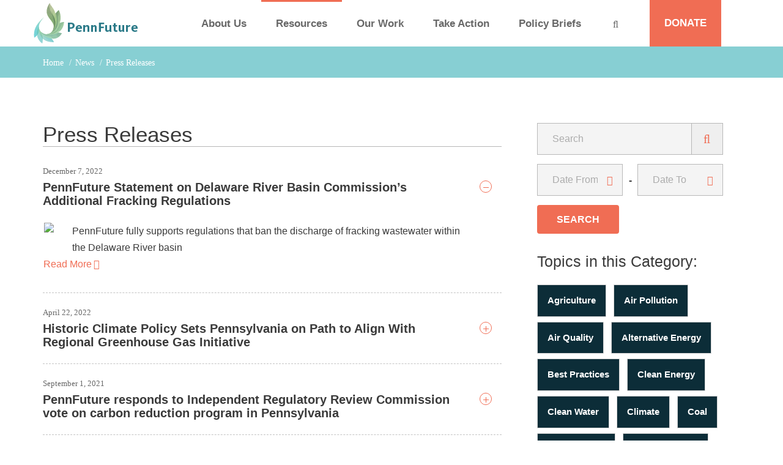

--- FILE ---
content_type: text/html; Charset=windows-1252
request_url: https://www.pennfuture.org/NewsCategory-Press-Releases?type=28
body_size: 8376
content:

<!DOCTYPE html>
<html lang="en">
<head>
	<!-- Global site tag (gtag.js) - Google Analytics -->
<script async src="https://www.googletagmanager.com/gtag/js?id=G-SXXD98DH00"></script>
<script>
  window.dataLayer = window.dataLayer || [];
  function gtag(){dataLayer.push(arguments);}
  gtag('js', new Date());

  gtag('config', 'G-SXXD98DH00');
</script>
	<link rel="icon" type="image/ico" href="/Files/SiteGeneralSettings/favicon.ico">


<meta charset="utf-8" />
<meta http-equiv="X-UA-Compatible" content="IE=edge" />
<meta name="viewport" content="width=device-width, initial-scale=1, user-scalable=no" />


    <title></title>
    <meta name="keywords" content="" />
    <meta name="description" content="" />

	
    <link href="/files/admin/css/bootstrap.min.css?v=3.46" rel="stylesheet" />
	<link href="/files/admin/css/font-awesome.min.css?v=3.46" rel="stylesheet" />
	<link href="/files/admin/css/fontawesome.min.css?v=3.46" rel="stylesheet" />
	<link href="/files/admin/css/brands.min.css?v=3.46" rel="stylesheet" />
	<link href="/files/admin/css/fonts.css?v=3.46" rel="stylesheet" />

	

	<link href="/files/admin/css/theme.css?v=3.46" rel="stylesheet" />
	<link href="/files/admin/css/responsive.css?v=3.46" rel="stylesheet" />

	<script src="/files/admin/js/jquery.min.js"></script>

	<link rel="stylesheet" href="https://ajax.googleapis.com/ajax/libs/jqueryui/1.12.1/themes/smoothness/jquery-ui.css">
	<script src="https://ajax.googleapis.com/ajax/libs/jqueryui/1.12.1/jquery-ui.min.js"></script>

	<script src="/files/admin/js/custom.js?v=3.46"></script>

	

</head>
<body>

	<div class="scroll-spy affix-top" data-spy="affix" data-offset-top="100"></div>
    <a href="#top" id="scrollup"><i class="fa fa-chevron-up"></i></a>
    
    <!-- PAGE_BODY -->
    <section id="page-wrap">
		
		<!-- header -->
        <header id="header">
	        
            <nav class="navbar navbar-default">

            	<div class="container">
                                  
                    <div class="navbar-header">
                        <a  title="PennFuture"  class="navbar-brand"  href="/"><img class="" border="0" src="/Files/User/PennFuture%2Epng" alt="PennFuture"/></a>
                        <button id="mobile_nav_btn" type="button" class="navbar-toggle collapsed" data-toggle="collapse" data-target-custom="#navigation">
                            <span class="sr-only">Toggle navigation</span>
                            <i class="fa fa-bars fa-lg"></i>
                        </button>
                    </div>

                    <div class="collapse navbar-collapse" id="navigation">
						
<style>
	#main-nav .placeholder-item {cursor: default;}
</style>
<ul class="nav navbar-nav" id="main-nav">

		<li class="dropdown dropdown_split ">
			<a class="" href="javascript:void(0)" style="cursor: default;">About Us</a>
			<a href="javascript:void(0)" class="dropdown-toggle" role="button" aria-expanded="false"><i class="fa fa-angle-down fa-lg"></i></a>
                <ul class="dropdown-menu" role="menu">
					
                           	<li class=""><a href="http://www.pennfuture.org/our-story">Our Story</a></li>
						
                           	<li class=""><a href="http://www.pennfuture.org/staff">Our Team</a></li>
						
                           	<li class=""><a href="http://www.pennfuture.org/our-victories">Our Victories</a></li>
						
                           	<li class=""><a href="http://www.pennfuture.org/diversity-equity-inclusion-justice">Diversity, Equity, Inclusion, & Justice</a></li>
						
                           	<li class=""><a href="http://www.pennfuture.org/careers-and-internships">Careers and Internships</a></li>
						
                           	<li class=""><a href="http://www.pennfuture.org/partners">Partners</a></li>
						
                           	<li class=""><a href="http://www.pennfuture.org/board-of-directors">Board of Directors</a></li>
						
                           	<li class=""><a href="http://www.pennfuture.org/financial-information">Financial Information</a></li>
						
                           	<li class=""><a href="http://www.pennfuture.org/contact">Contact Us</a></li>
						
                </ul>
		</li>

		<li class="dropdown dropdown_split active">
			<a class="" href="javascript:void(0)" style="cursor: default;">Resources</a>
			<a href="javascript:void(0)" class="dropdown-toggle" role="button" aria-expanded="false"><i class="fa fa-angle-down fa-lg"></i></a>
                <ul class="dropdown-menu" role="menu">
					
                           	<li class=""><a href="http://www.pennfuture.org/blog">Blogs</a></li>
						
                           	<li class="dropdown dropdown_split active">
								<a href="http://www.pennfuture.org/news-list">Press Room</a>
								<a href="javascript:void(0)" class="dropdown-toggle" role="button" aria-expanded="false"><i class="fa fa-angle-down"></i></a>

				                <ul class="dropdown-menu" role="menu">
									
                				           	<li class="active"><a href="javascript: void(0);" onclick="window.open('http://www.pennfuture.org/NewsCategory-Press-Releases', '_blank')">Press Releases</a></li>
										
                				           	<li class=""><a href="http://www.pennfuture.org/NewsCategory-PennFuture-in-the-News">PennFuture in the News</a></li>
										
                				           	<li class=""><a href="http://www.pennfuture.org/NewsCategory-Op-Eds-and-Letters-to-the-Editor">Op Eds and Letters to the Editor</a></li>
										
				                </ul>
							</li>
						
                           	<li class="dropdown dropdown_split ">
								<a href="http://www.pennfuture.org/publications-list">Publications</a>
								<a href="javascript:void(0)" class="dropdown-toggle" role="button" aria-expanded="false"><i class="fa fa-angle-down"></i></a>

				                <ul class="dropdown-menu" role="menu">
									
                				           	<li class=""><a href="http://www.pennfuture.org/webinars">Webinars</a></li>
										
                				           	<li class=""><a href="http://www.pennfuture.org/PublicationCategory-Reports">Reports and Fact Sheets</a></li>
										
                				           	<li class=""><a href="http://www.pennfuture.org/PublicationCategory-Comment-Letters-and-expert-testimony">Expert Testimony and Public Comments</a></li>
										
				                </ul>
							</li>
						
                           	<li class="dropdown dropdown_split ">
								<a href="http://www.pennfuture.org/events-list">Events</a>
								<a href="javascript:void(0)" class="dropdown-toggle" role="button" aria-expanded="false"><i class="fa fa-angle-down"></i></a>

				                <ul class="dropdown-menu" role="menu">
									
                				           	<li class=""><a href="http://www.pennfuture.org/EventCategory-Upcoming-Events">Upcoming Events</a></li>
										
                				           	<li class=""><a href="http://www.pennfuture.org/EventCategory-Past-Events">Past Events</a></li>
										
                				           	<li class=""><a href="http://www.pennfuture.org/EventCategory-Presentations">Presentations</a></li>
										
				                </ul>
							</li>
						
                </ul>
		</li>

		<li class="dropdown dropdown_split ">
			<a class="" href="http://www.pennfuture.org/our-work">Our Work</a>
			<a href="javascript:void(0)" class="dropdown-toggle" role="button" aria-expanded="false"><i class="fa fa-angle-down fa-lg"></i></a>
                <ul class="dropdown-menu" role="menu">
					
                           	<li class=""><a href="http://www.pennfuture.org/environmental-rights-amendment">Environmental Rights Amendment</a></li>
						
                           	<li class="dropdown dropdown_split ">
								<a href="http://www.pennfuture.org/climateandenergy">Climate and Energy</a>
								<a href="javascript:void(0)" class="dropdown-toggle" role="button" aria-expanded="false"><i class="fa fa-angle-down"></i></a>

				                <ul class="dropdown-menu" role="menu">
									
                				           	<li class=""><a href="http://www.pennfuture.org/climatepolicy">Climate Policy</a></li>
										
                				           	<li class=""><a href="http://www.pennfuture.org/frackingandpetrochemicals">Fracking and Petrochemicals</a></li>
										
                				           	<li class=""><a href="http://www.pennfuture.org/bitcoin">Bitcoin</a></li>
										
                				           	<li class=""><a href="http://www.pennfuture.org/renewableenergy">Renewable Energy</a></li>
										
                				           	<li class=""><a href="http://www.pennfuture.org/datacenters">Data Centers</a></li>
										
				                </ul>
							</li>
						
                           	<li class="dropdown dropdown_split ">
								<a href="http://www.pennfuture.org/cleanwater">Clean Water</a>
								<a href="javascript:void(0)" class="dropdown-toggle" role="button" aria-expanded="false"><i class="fa fa-angle-down"></i></a>

				                <ul class="dropdown-menu" role="menu">
									
                				           	<li class=""><a href="http://www.pennfuture.org/delawarebasin">Delaware River Basin</a></li>
										
                				           	<li class=""><a href="http://www.pennfuture.org/Chesapeake">Chesapeake Bay</a></li>
										
                				           	<li class=""><a href="http://www.pennfuture.org/erie">Lake Erie</a></li>
										
                				           	<li class=""><a href="http://www.pennfuture.org/keep-philly-green">Keep Philly Green & Water Clean Campaign</a></li>
										
                				           	<li class=""><a href="http://www.pennfuture.org/poconomountains">Pocono Mountains</a></li>
										
				                </ul>
							</li>
						
                           	<li class="dropdown dropdown_split ">
								<a href="http://www.pennfuture.org/cleanair">Clean Air</a>
								<a href="javascript:void(0)" class="dropdown-toggle" role="button" aria-expanded="false"><i class="fa fa-angle-down"></i></a>

				                <ul class="dropdown-menu" role="menu">
									
                				           	<li class=""><a href="http://www.pennfuture.org/monvalley">Mon Valley</a></li>
										
                				           	<li class=""><a href="http://www.pennfuture.org/toxicneighbor">Toxic Neighbor Campaign</a></li>
										
				                </ul>
							</li>
						
                           	<li class="dropdown dropdown_split ">
								<a href="http://www.pennfuture.org/sustainableeconomics">Sustainable Economics</a>
								<a href="javascript:void(0)" class="dropdown-toggle" role="button" aria-expanded="false"><i class="fa fa-angle-down"></i></a>

				                <ul class="dropdown-menu" role="menu">
									
                				           	<li class=""><a href="http://www.pennfuture.org/sharedvision">Shared Vision</a></li>
										
                				           	<li class=""><a href="http://www.pennfuture.org/greenstimulus">Green Stimulus</a></li>
										
                				           	<li class=""><a href="http://www.pennfuture.org/ReImagineAppalachia">ReImagine Appalachia</a></li>
										
				                </ul>
							</li>
						
                </ul>
		</li>

		<li class="dropdown dropdown_split ">
			<a class="" href="javascript:void(0)" style="cursor: default;">Take Action</a>
			<a href="javascript:void(0)" class="dropdown-toggle" role="button" aria-expanded="false"><i class="fa fa-angle-down fa-lg"></i></a>
                <ul class="dropdown-menu" role="menu">
					
                           	<li class=""><a href="http://www.pennfuture.org/donate">Become a Member</a></li>
						
                           	<li class=""><a href="http://www.pennfuture.org/join-the-ace-program">Join ACE Program</a></li>
						
                           	<li class=""><a href="http://www.pennfuture.org/volunteer">Volunteer</a></li>
						
                           	<li class=""><a href="http://www.pennfuture.org/action-alerts">Action Alerts</a></li>
						
                           	<li class=""><a href="http://www.pennfuture.org/request-a-speaker">Request A Speaker</a></li>
						
                           	<li class=""><a href="http://www.pennfuture.org/subscribe">Join Our Network</a></li>
						
                </ul>
		</li>

		<li class=""><a class="" href="http://www.pennfuture.org/policy-briefs">Policy Briefs</a></li>
	
</ul>
<form class="navbar-form" id="top-search" name="frmSearch" action="search-results" method="GET">
	<input name="sstr" cclass="form-control" type="text" placeholder="Search">
	<button class="btn-toggle" type="button"><span class="fa fa-search"></span></button>
	<button class="btn-close" type="button"><span class="fa fa-close"></span></button>
</form>

                    </div>
                    <div id="donate-button">
                    	<A  class=""  HREF="/donate">DONATE</A>
                    </div>
                </div>
            </nav>

        </header>
        <!-- /header -->


		<style>#page-header1-section.bgMainImage {background:none;}</style>
	
		<script>
			$(document).ready(function(){
				$("#page-header1-section").css("padding-bottom", "0px");
				$("#breadcrumbs-section").css("margin-bottom", "0px");
				$(".protruding-top-side-col").css("margin-top", "0px").css("padding-top", "0px");
			});
		</script>
	

	<section class="content-section internal-page-header color-white bgMainImage" id="page-header1-section">
		

<section id="breadcrumbs-section">
<div class="container">
	<ol class="breadcrumbs">
		<li><a href="/">Home</a></li>

		<li><a href="news-list">News</a></li>
					<li class="active">Press Releases</li>
				
	</ol>
</div>
</section>


            
		<div class="container">
			<h1></h1>
			<div class="textbox intro-text">
				<p></p>
			</div>
		</div>
	</section>


	<section class="content-section">
		<div class="container">
			<div class="row">
				<div class="col-md-8">
					

	<div class="news-group-header">
		<a class="internal-nav-anchor" name="press-releases"></a>
		<h2>Press Releases</h2>
	</div>

	
		<div class="accordion news-list-accordion" id="newscategory4-list-accordion1" role="tablist" aria-multiselectable="true">
			
				<div class="panel">
					<div class="panel-heading" role="tab">
						<div class="date">
							<span>December 7, 2022</span>
							
						</div>
						<h5 class="panel-title">
							<a href="News-PennFuture-statement-on-Delaware-River-Basin-Commissions-additional-fracking-regulations">PennFuture Statement on Delaware River Basin Commission’s Additional Fracking Regulations</a>
							<a class="expand-button" data-toggle="collapse" data-parent-off="#newscategory4-list-accordion1" href="#newscategory4-list-accordion1-news-tab187" aria-expanded="true" aria-controls="newscategory4-list-accordion1-news-tab187">
								<span class="item-plus">
									<span></span>
									<span></span>
								</span>
							</a>
						</h5>
					</div>
					<div id="newscategory4-list-accordion1-news-tab187" class="panel-collapse collapse in" role="tabpanel">
						<div class="panel-body">
							<div class="textbox">
								
									<img class="align-left" src="/files/news/thumb/thumb_bridge%2Dg1d83137c9%5F1920%2Ejpg" />
								
								<p>
									PennFuture fully supports regulations that ban the discharge of fracking wastewater within the Delaware River basin<br/>
									<a class="more-link" href="News-PennFuture-statement-on-Delaware-River-Basin-Commissions-additional-fracking-regulations">Read More</a>
								</p>
							</div>
						</div>
					</div>
				</div>
				
				<div class="panel">
					<div class="panel-heading" role="tab">
						<div class="date">
							<span>April 22, 2022</span>
							
						</div>
						<h5 class="panel-title">
							<a href="News-Historic-Climate-Policy-Sets-Pennsylvania-on-Path-to-Align-With-Regional-Greenhouse-Gas-Initiative">Historic Climate Policy Sets Pennsylvania on Path to Align With Regional Greenhouse Gas Initiative</a>
							<a class="expand-button" data-toggle="collapse" data-parent-off="#newscategory4-list-accordion1" href="#newscategory4-list-accordion1-news-tab165" aria-expanded="false" aria-controls="newscategory4-list-accordion1-news-tab165">
								<span class="item-plus">
									<span></span>
									<span></span>
								</span>
							</a>
						</h5>
					</div>
					<div id="newscategory4-list-accordion1-news-tab165" class="panel-collapse collapse " role="tabpanel">
						<div class="panel-body">
							<div class="textbox">
								
									<img class="align-left" src="/files/news/thumb/thumb_Canva%2D%2D%2DChimneys%2Dand%2DFactories%2Ejpg" />
								
								<p>
									PennFuture celebrates the culmination of a rigorous multi-year review process<br/>
									<a class="more-link" href="News-Historic-Climate-Policy-Sets-Pennsylvania-on-Path-to-Align-With-Regional-Greenhouse-Gas-Initiative">Read More</a>
								</p>
							</div>
						</div>
					</div>
				</div>
				
				<div class="panel">
					<div class="panel-heading" role="tab">
						<div class="date">
							<span>September 1, 2021</span>
							
						</div>
						<h5 class="panel-title">
							<a href="News-PennFuture-responds-to-Independent-Regulatory-Review-Commission-vote-on-carbon-reduction-program-in-Pennsylvania">PennFuture responds to Independent Regulatory Review Commission vote on carbon reduction program in Pennsylvania</a>
							<a class="expand-button" data-toggle="collapse" data-parent-off="#newscategory4-list-accordion1" href="#newscategory4-list-accordion1-news-tab126" aria-expanded="false" aria-controls="newscategory4-list-accordion1-news-tab126">
								<span class="item-plus">
									<span></span>
									<span></span>
								</span>
							</a>
						</h5>
					</div>
					<div id="newscategory4-list-accordion1-news-tab126" class="panel-collapse collapse " role="tabpanel">
						<div class="panel-body">
							<div class="textbox">
								
								<p>
									Statement on Independent Regulatory Review Commission for approving the final rule for a carbon reduction program in Pennsylvania.<br/>
									<a class="more-link" href="News-PennFuture-responds-to-Independent-Regulatory-Review-Commission-vote-on-carbon-reduction-program-in-Pennsylvania">Read More</a>
								</p>
							</div>
						</div>
					</div>
				</div>
				
		</div>
	
				</div>
				<aside class="col-md-4 protruding-top-side-col">
					
	<div class="form-wrap search-form search-form2">
		<form name="frmPublicationsSearch" method="POST">
			<div class="form-group">
				<input name="keywords_search" class="form-control" type="text" placeholder="Search" />
				<button class="btn-search" type="submit"><i class="fa fa-search fa-lg"></i></button>
			</div>

			<div class="form-group double-group date-group">
				<div class="date-field has-content">
					<input type="text" class="form-control form_date_control" placeholder="Date From" title="Date From" name="date_from" />
					<a class="date-toggle" href="javascript:void(0);"><span class="fa fa-calendar"></span></a>
				</div>
				<div class="dash"><strong>-</strong></div>
				<div class="date-field">
					<input type="text" class="form-control form_date_control" placeholder="Date To" value="" title="Date To" name="date_to" />
					<a class="date-toggle" href="javascript:void(0);"><span class="fa fa-calendar"></span></a>
				</div>
			</div>
			<button type="submit" class="btn btn-primary">Search</button>
		</form>
	</div>

		<div class="topic-filter">
			
				<h3>Topics in this Category:</h3>
			

			<ul class="tags-list">
				
					<li ><a href="?type=61">Agriculture</a></li>
					
					<li ><a href="?type=32">Air Pollution</a></li>
					
					<li ><a href="?type=22">Air Quality</a></li>
					
					<li ><a href="?type=15">Alternative Energy</a></li>
					
					<li ><a href="?type=41">Best Practices</a></li>
					
					<li ><a href="?type=14">Clean Energy</a></li>
					
					<li ><a href="?type=47">Clean Water</a></li>
					
					<li ><a href="?type=4">Climate</a></li>
					
					<li ><a href="?type=50">Coal</a></li>
					
					<li ><a href="?type=60">Conservation</a></li>
					
					<li ><a href="?type=48">Delaware River</a></li>
					
					<li ><a href="?type=34">DEP</a></li>
					
					<li ><a href="?type=11">Drilling</a></li>
					
					<li ><a href="?type=53">Economic Growth</a></li>
					
					<li ><a href="?type=67">Elected Officials</a></li>
					
					<li ><a href="?type=39">Emissions</a></li>
					
					<li ><a href="?type=5">Energy</a></li>
					
					<li ><a href="?type=9">Energy Efficiency</a></li>
					
					<li ><a href="?type=6">Environment</a></li>
					
					<li ><a href="?type=36">Fossil Fuels</a></li>
					
					<li ><a href="?type=18">Fracking</a></li>
					
					<li ><a href="?type=10">Gas</a></li>
					
					<li ><a href="?type=19">Gas Drilling</a></li>
					
					<li ><a href="?type=35">Global Climate Change</a></li>
					
					<li ><a href="?type=26">Government</a></li>
					
					<li  style="display:none;" ><a href="?type=72">Infrastructure</a></li>
					
					<li  style="display:none;" ><a href="?type=45">Lake Erie</a></li>
					
					<li  style="display:none;" ><a href="?type=55">Municipalities</a></li>
					
					<li  style="display:none;" ><a href="?type=38">Natural Gas</a></li>
					
					<li  style="display:none;" ><a href="?type=27">Oil and Gas</a></li>
					
					<li  style="display:none;" ><a href="?type=73">Pipelines</a></li>
					
					<li  style="display:none;" ><a href="?type=62">Pollution</a></li>
					
					<li  style="display:none;" ><a href="?type=20">Public Health</a></li>
					
					<li  style="display:none;" ><a href="?type=28">Regulations</a></li>
					
					<li  style="display:none;" ><a href="?type=17">Solar</a></li>
					
					<li  style="display:none;" ><a href="?type=65">Special Protection Waters</a></li>
					
					<li  style="display:none;" ><a href="?type=64">Streams</a></li>
					
					<li  style="display:none;" ><a href="?type=37">Subsidies</a></li>
					
					<li  style="display:none;" ><a href="?type=31">Unconventional Drilling</a></li>
					
					<li  style="display:none;" ><a href="?type=59">Voting</a></li>
					
					<li  style="display:none;" ><a href="?type=46">Water Quality</a></li>
					
					<li  style="display:none;" ><a href="?type=70">Wildlife</a></li>
					
					<li  style="display:none;" ><a href="?type=1">Dirty Energy</a></li>
					
			</ul>
			
				<a class="news-tags-view-all" onClick="ShowMoreNewsTags()" href="javascript:void(0)" title="view all">View All</a>
			
		</div>
		
		<script>
			function ShowMoreNewsTags() {
				var $filter = $(".topic-filter");
				$filter.find(".tags-list li").show();
				$filter.find(".news-tags-view-all").remove();
			}
		</script>
		
<div class="twitter-wrap">
	<div class="twitter-box">
		
	</div>

	
		<a target="_blank" class="btn btn-social btn-facebook" href="https://www.facebook.com/PennFuture/"><span class="fa-brands fa-facebook-square"></span>Like Us on Facebook</a>
	
		<a target="_blank" class="btn btn-social btn-youtube" href="https://www.youtube.com/@pennfuture-media"><span class="fa-brands fa-youtube"></span>Like Us on YouTube</a>
	
		<a target="_blank" class="btn btn-social btn-bluesky" href="https://bsky.app/profile/pennfuture.bsky.social"><span class="fa-brands fa-bluesky"></span>Follow Us on BlueSky</a>
	
		<a target="_blank" class="btn btn-social btn-instagram" href="https://www.instagram.com/pennfuture/"><span class="fa-brands fa-instagram"></span>Follow Us on Instagram</a>
	
</div>

				</aside>
			</div>
		</div>
	</section>

         
    </section>
	<!-- /PAGE_BODY -->
    
	
<!-- FOOTER -->
    <footer id="footer">
        
		<!-- footer-top --> 
        <section id="footer-top-section">
        	<div class="container">
            	<div class="row">
                	<div class="col-md-8 footer-right">
                    
                    	<div class="donate">
                        	<div class="row">
                            	<div class="col-md-8 col-sm-9">
                                	<div class="textbox"><p class="lead">Citizens for Pennsylvania&rsquo;s Future (PennFuture) is a member-supported, statewide environmental advocacy nonprofit and watchdog fighting against potential threats to PA&#39;s clean air, pure water, and healthy climate.</p>
</div>
                                </div>
                                <div class="col-md-4 col-sm-3">
                                	<A  class="btn btn-primary btn-wide"  HREF="/donate">Donate</A>
                                </div>
                            </div>
                        </div>
                        
                        <div class="site-map">
                        	<div class="row">
                            	<div class="col-sm-4 col-xs-6">
                                	<h4 class="color-cyan">About us</h4>
                                    <ul class="site-map-list">
	<li><a href="/our-story">Mission &amp;&nbsp;History</a></li>
	<li><a href="/staff">Staff</a></li>
	<li><a href="/board-of-directors">Board</a></li>
	<li><a href="/partners">Partners</a></li>
	<li><a href="/careers-and-internships">Careers &amp; Internships</a></li>
	<li><a href="/financial-information">Financial Information</a></li>
</ul>

                                </div>
                                <div class="col-sm-4 col-xs-6">
                                	<h4 class="color-cyan">Resources</h4>
                                    <ul class="site-map-list">
	<li><a href="/news-list">Reports &amp; Information</a></li>
	<li><a href="/blog">PennFuture Blog</a></li>
	<li><a href="https://www.pennfuture.org/NewsCategory-Press-Releases">News</a></li>
	<li><a href="https://www.pennfuture.org/events-list">Events</a></li>
	<li><a href="https://www.pennfuture.org/NewsCategory-PennFuture-in-the-News">Media/Press</a></li>
</ul>

                                </div>
                                <div class="col-sm-4 col-xs-12">
                                	<h4 class="color-cyan">Connect</h4>
                                    <ul class="site-map-list social-list">
	<li><a href="https://www.facebook.com/PennFuture/" target="_blank"><span class="icon fa-brands fa-facebook-f"></span>Facebook</a></li>
	<li><a href="https://www.youtube.com/@pennfuture-media" target="_blank"><span class="icon fa-brands fa-youtube"></span>YouTube</a></li>
	<li><a href="https://bsky.app/profile/pennfuture.bsky.social" target="_blank"><span class="icon fa-brands fa-bluesky"></span>BlueSky</a></li>
	<li><a href="https://www.instagram.com/pennfuture/" target="_blank"><span class="icon fa-brands fa-instagram"></span>Instagram</a></li>
</ul>

                                    <A  class="btn btn-primary btn-wide"  TARGET="_NEW"  HREF="https://secure.everyaction.com/i8B5zCRfoUGGRLtiku0b1A2">Subscribe</A>
                                </div>
                            </div>
                        </div>
                    
                    </div>
                	<div class="col-md-4">
                    	
                        <div class="brand-footer">
	                    	<a  title="PennFuture"  class=""  href="/"><img class="" border="0" src="/Files/User/logo%2Dv%2Epng" alt="PennFuture"/></a>
                        </div>
                        <div class="contact-info">
                        	<div><a href="mailto:info@pennfuture.org">info@pennfuture.org</a></div>

<div>717-214-7920</div>

                        </div>
                        <div class="row">
                        	<div class="col-xs-6 col-sm-3 col-md-6">
<h6 class="branch-name">Central:</h6>

<address>610 North Third Street Harrisburg, PA 17101<br />
717-214-7920</address>
</div>

<div class="col-xs-6 col-sm-3 col-md-6">
<h6 class="branch-name">Northeast:</h6>

<address>1539 Cherry Lane Road, East Stroudsburg, PA 18301<br />
570-216-3313</address>
</div>

<div class="col-xs-6 col-sm-3 col-md-6">
<h6 class="branch-name">Southeast:</h6>

<address>1429 Walnut Street, STE 701 Philadelphia, PA 19102<br />
215-545-9692</address>
</div>

<div class="col-xs-6 col-sm-3 col-md-6">
<h6 class="branch-name">Southwest:</h6>

<address>200 First Avenue, STE102&nbsp; Pittsburgh, PA 15222<br />
412-456-2780</address>
</div>

<div class="col-xs-6 col-sm-3 col-md-6">
<h6 class="branch-name">Northwest:</h6>

<address>1001 State Street, Suite 907, Erie, PA 16501<br />
814-580-8906</address>
</div>

                        </div>
                    
                    </div>
                </div>
            </div>
        </section>
        <!-- /footer-top --> 
        
        <!-- footer-bottom -->
        <section id="footer-bottom-section">
        	<div class="container">
            	<div class="row">
                	<div class="col-sm-6">
                    	<div class="copyrights"><p>Copyright 2024&nbsp;PennFuture | <a alt="Pittsburgh Web Design" href="http://www.bluearcher.com" target="_blank" title="Pittsburgh Web Design">Web Design by Blue Archer</a></p>
</div>
                    </div>
                    <div class="col-sm-6">
                    	<div class="footer-bottom-links"><p><a href="/our-priorities">Our Priorities</a> <a href="/our-work">Our Work</a> <a href="/take-action">Take Action</a></p>
</div>
                    </div>
                </div>
            </div>
        </section>
        <!-- /footer-bottom -->

        
    </footer>
    <!-- /FOOTER -->
<script src="/files/admin/js/bootstrap.min.js?v=3.46"></script>
<script src="/files/admin/js/jquery.adjust-block-height.js?v=3.46"></script>


<!-- Go to www.addthis.com/dashboard to customize your tools -->
<script type="text/javascript" src="//s7.addthis.com/js/300/addthis_widget.js#pubid=ra-5464e546713be48f" async="async"></script>
<script src="files/admin/modules/signup/js/signup.js"></script>

		<link href="/files/admin/modules/CTAPopups/css/styles.css" rel="stylesheet" type="text/css">

		<div id="cta_slidebox">
			<a class="close" href="javascript:void(0)">&nbsp;</a>
			<div class="inner_wrap">
				
					<img src="/files/CTAPopups/test-image2.png" />
				
				<div class="text_wrap">
					<h2>Sign up for the latest news from PennFuture!</h2><div class="textbox"><p>Receive the latest PennFuture Citizen monthly newsletter and participate in action alerts that have an impact on your legislators and your local environment. Sign up to join our email list today.</p>

<p><a class="btn btn-primary" href="/newsletter-sign-up" target="_blank">Sign Up</a></p>
</div><a class="cta_link" href="https://secure.everyaction.com/fRAkTmd3oUuuV1SRC7mkBg2" target="_blank"></a>
				</div>
			</div>
		</div>

		<script type='text/javascript' src='/files/admin/modules/CTAPopups/js/main.js'></script>
	

</body>
</html>


--- FILE ---
content_type: text/css
request_url: https://www.pennfuture.org/files/admin/css/fonts.css?v=3.46
body_size: 69
content:
@font-face {
    font-family: 'Hind';
    src: url('../fonts/hind-light.eot');
    src: local('hind-light'),
         url('../fonts/hind-light.eot?#iefix') format('embedded-opentype'),
         url('../fonts/hind-light.woff') format('woff'),
         url('../fonts/hind-light.ttf') format('truetype');
    font-weight: 300;
    font-style: normal;
}
@font-face {
    font-family: 'Hind';
    src: url('../fonts/hind-regular.eot');
    src: local('hind-regular'),
         url('../fonts/hind-regular.eot?#iefix') format('embedded-opentype'),
         url('../fonts/hind-regular.woff') format('woff'),
         url('../fonts/hind-regular.ttf') format('truetype');
    font-weight: 400;
    font-style: normal;
}
@font-face {
    font-family: 'Hind';
    src: url('../fonts/hind-medium.eot');
    src: local('hind-medium'),
         url('../fonts/hind-medium.eot?#iefix') format('embedded-opentype'),
         url('../fonts/hind-medium.woff') format('woff'),
         url('../fonts/hind-medium.ttf') format('truetype');
    font-weight: 500;
    font-style: normal;
}
@font-face {
    font-family: 'Hind';
    src: url('../fonts/hind-semibold.eot');
    src: local('hind-semibold'),
         url('../fonts/hind-semibold.eot?#iefix') format('embedded-opentype'),
         url('../fonts/hind-semibold.woff') format('woff'),
         url('../fonts/hind-semibold.ttf') format('truetype');
    font-weight: 600;
    font-style: normal;
}
@font-face {
    font-family: 'Hind';
    src: url('../fonts/hind-bold.eot');
    src: local('hind-bold'),
         url('../fonts/hind-bold.eot?#iefix') format('embedded-opentype'),
         url('../fonts/hind-bold.woff') format('woff'),
         url('../fonts/hind-bold.ttf') format('truetype');
    font-weight: 700;
    font-style: normal;
}
@font-face {
    font-family: 'Kievit';
    src: url('../fonts/Kievit-Italic.eot');
    src: local('Kievit-Italic'),
         url('../fonts/Kievit-Italic.eot?#iefix') format('embedded-opentype'),
         url('../fonts/Kievit-Italic.woff') format('woff'),
         url('../fonts/Kievit-Italic.ttf') format('truetype');
    font-weight: 400;
    font-style: normal;
}


--- FILE ---
content_type: text/css
request_url: https://www.pennfuture.org/files/admin/css/responsive.css?v=3.46
body_size: 5209
content:
/* ************************ */
/*							*/
/*	custom theme			*/		 
/*							*/
/* ************************ */

@media (max-width: 1199px) {
	/* md */
	#page-wrap{border-left:0px dashed red;}
	
	[class*='col-lg']{margin-bottom:4rem;}
	[class*='col-lg']:last-child{margin-bottom:0px;}
	
	.twin-section .twin-col:first-child .container{ width:485px; float:right; padding-left:3rem; padding-right:3rem;}
	.twin-section .twin-col:last-child .container{ width:485px; float:left; padding-left:3rem; padding-right:3rem;}
	
	.col-side, .news-col-side, .priority-col-side{padding-left:15px;}
	
	#event-box{left:1rem;}
	
	#mission-section{padding:0;}
	
	.news-wrap{padding-left:3rem;}
	
	#work-list li{padding:0 0.5rem;}
	#work-list .item{padding-top:6rem; padding-bottom:6rem;}
	
	.site-map{padding-left:2rem;}
	
	#side-nav{padding-left:2rem; padding-right:2rem;}
	#side-nav2{padding-left:2rem; padding-right:2rem;}
	
	.side-box{padding:2rem;}
	
	.spotlight-box{padding:2rem;}
	.spotlight-link{margin:0 -2rem;}
	
	.cta-box-solid{padding:2rem;}
	
	.steps-list{padding-left:0;}
	.solution-box{margin-right:2rem;}
	.steps-list .media{margin-top:0;}
	
	#modal-nav-toggle{padding-left:2.5rem; padding-right:2.5rem;}
	
	.navbar-brand{margin-right:1rem;}
	
	.internal-nav li a{padding-left:2rem; padding-right:2rem;}
	
	.resources-list{padding-left:0;}
	.resources-list .resources-options{padding-left:3rem;}
	
	.protruding-top-side-col{padding:2rem;}
	
	
	
}

@media (max-width: 991px) {
	/* sm */
	#page-wrap{border-left:0px dashed green;}
	
	.container{ width:auto; padding-left:15px; padding-right:15px;}
	

	.inline-radio-wrap{ display:block;}
	label + .inline-radio-wrap{margin-left:0;}
	
	[class*='col-md']{margin-bottom:4rem;}
	[class*='col-md']:last-child{margin-bottom:0px;}
	
	[class*='col-md'].col-cell{ display:block;}
	[class*='col-md'].twin-col .container{width:100%; float:none;}
	
	.white-bg-mod [class*="col"]{
		margin-top:2rem;
		margin-bottom:-2rem;
	}

	#header{height:auto;}
	.affix ~ #page-wrap #header{height:auto;}
	
	.navbar{ position:relative;}
	.affix ~ #page-wrap .navbar{ box-shadow:none; top:0;}
	
	.navbar-brand{margin-left:0;}
	
	.navbar-header{float:none;}
	
	/*#modal-nav-toggle .toggle-icon{margin-left:0;}*/
	
	#navigation{position:absolute; top:100%; left:0; width:100%; padding-left:0; padding-right:0; box-shadow:0 5px 10px rgba(0,0,0,0.5);}
	#main-nav {margin:0; width:auto;}
	#main-nav > li{ display:block; margin-bottom:0; border:0;}
	#main-nav > li > a{padding:1rem; background-color:transparent;}
	#main-nav > li > a:before{ display:none;}
	#main-nav > li > a:hover{background-color:#f4f4f4;}
	#main-nav > li > a:focus:hover{ background-color:#f4f4f4;}
	
	#main-nav > .active > a, #main-nav > .active > a:focus{color:#686868; background-color:#f4f4f4;}
	#main-nav > .active > a:hover{color:#28b1df; background-color:#f4f4f4;}
	
	#main-nav > li.dropdown_split > a{padding-right:1rem; /*margin-right:4.5rem;*/}
	#main-nav > li.dropdown_split > .dropdown-toggle{display:block; right:1rem; width:3.5rem; padding-left:1rem; padding-right:1rem; text-align:center;}
	
	#main-nav > .open{box-shadow:none;}

	#main-nav .dropdown-menu{position:relative; padding-left:0; float:none; box-shadow:none; -webkit-box-shadow:none; min-width:auto;}
	#main-nav .dropdown-menu > li.dropdown_split > a{padding-right:1rem; margin-right:0;}
	#main-nav .dropdown-menu > li.dropdown_split > .dropdown-toggle{ right:15px; width:3.5rem; padding-left:1rem!important; padding-right:1rem; text-align:center;}

	#main-nav .dropdown-menu > li > a .fa{ transform:rotate(0deg); -webkit-transform:rotate(0deg);}
	#main-nav .dropdown-menu > li > a[aria-expanded="true"] .fa{ transform:rotate(-180deg); -webkit-transform:rotate(-180deg);}
	#main-nav .dropdown-menu > li > a:hover{color:#28b1df; background-color:#f4f4f4;}

	#main-nav .dropdown-menu .dropdown-menu{left:0;}
	#main-nav .dropdown-menu li a{padding-left:2rem!important;}
	#main-nav .dropdown-menu .dropdown-menu li a{padding-left:4rem!important;}
	
	/*#modal-nav-toggle{ position:relative; float:right; height:5rem;}
	#modal-nav-toggle .mobile-hidden{ display:none;}*/
	
	#donate-button{float:none; position:absolute; top:0; right:5rem;}
	#donate-button a{height:4.69rem; padding:1.8rem 1.5rem;}

	.footer-right{float:none;}
	
	#event-box{ position:relative; left:0; width:auto; top:0; padding-left:5.5rem;}
	#event-box .details-link::after{ display:none;}
	#event-box .details-link{ display:inline-block; margin-right:2rem;}
	#event-box .calendar-link{ display:inline-block;}
	
	#main-slider{height:28rem;}
	#main-slider .inner-wrap .container{height:25rem;}
	.slide-panel{left:auto; right:1rem; width:80%;}
	.slick-dots{margin-left:-3rem; left:20%;}
	
	.priorities-list{margin:0;}
	.priorities-list li{padding:0 0.5rem;}
	#mission-section{margin-bottom:4rem;}
	
	.twitter-wrap{margin-top:-2rem;}
	.twitter-box{padding:1.5rem;}
	
	.news-wrap{padding-left:0;}
	.news-wrap .media-left, .news-wrap .media > .pull-left{padding-right:1rem;}
	.news-wrap .media{margin-top:2rem; margin-bottom:1rem;}
	
	
	.twin-section :first-child.twin-col .container{width:100%; float:none; padding-left:2rem; padding-right:2rem;}
	.twin-section :last-child.twin-col .container{width:100%; float:none; padding-left:2rem; padding-right:2rem;}
	
	#work-list .item{padding:4rem 1rem;}
	#work-list .overlay{top:2rem; right:0.5rem; bottom:2rem; left:0.5rem;}
	#work-list .item .btn{left:0.5rem; right:0.5rem; bottom:2rem;}
	
	#footer-top-section [class*='col-md']{margin-bottom:0;}
	
	.brand-footer{text-align:center;}
	.contact-info{text-align:center;}
	
	.site-map{padding-left:0; margin-bottom:2rem;}
	
	.cta-section-box{padding:3rem 2rem;}
	
	.internal-nav li a{padding-left:1rem; padding-right:1rem; font-size:1.2rem;}
	.internal-nav-anchor{ top:-20px;}
	
	.priority-wrap [class*='col-md']{margin-bottom:0;}
	.spotlight-box{padding-bottom:0;}
	.spotlight-link{ text-align:center;}
	
	.focus-areas{padding-right:0; margin:0 -0.5rem;}
	.focus-areas li{padding-left:0.5rem; padding-right:0.5rem;}
	.focus-areas .item-title{margin-left:0;}
	
	.solution-box{padding:2rem; margin-right:0;}
	.steps-list .media{margin-top:0;}
	
	/*#mobile_nav_btn{ display:none;}*/
	/*#modal-nav-wrap .contact-info{ text-align:left;}*/
	
	.assistant-contact-info .media-object{width:5rem;}
	
	#legal-assistance-request{margin-top:3rem;}
	
	.tabs-wrap .table > thead > tr > th{padding:0.5rem;}
	.tabs-wrap .table > tbody > tr > td{padding:1rem 0.5rem;}
	.tabs-wrap .nav-tabs > li > a{padding:0.5rem;}
	
	.resources-list .media-object{width:10rem;}
	
	#legislative-contact{margin-top:3rem;}
	
	#regulation-contact{margin-top:3rem;}
	
	.protruding-top-side-col{margin-top:-2rem;}
	
	#top-search{height:3rem; border:0;}
	#top-search, #top-search.expanded{ position:relative; top:0; margin:1rem; width:auto; background-color:#f2f2f2}
	#top-search .btn-close, #top-search.expanded .btn-close{ display:none;}
	#top-search.expanded .btn-toggle{ display:block; top:0; border:0; }
	#top-search input{height:3rem;}
	#top-search button{height:3rem; border:0; top:0; width:3.5rem;}

}


@media (max-width: 767px) {
	/* xs */
	#page-wrap{border-left:0px dashed blue;}

	.col-side{margin-bottom:4rem !important; display:none;}
	#side-nav{margin-top:0rem; padding-left:0rem; padding-right:0rem;}
	#side-nav2{margin-top:0rem; padding-left:0rem; padding-right:0rem;}
	
	.textbox img, .textbox .align-left, .textbox .align-right{ float:none; margin-left:0; margin-right:0;/* width:100%;*/ max-width:100%;}
	.content-section{padding-top:3rem; padding-bottom:3rem;}
	
	html{font-size:14px;}
	
	h1{font-size:2.00rem /*28px*/;}
	h2{font-size:1.71rem /*24px*/;}
	h3{font-size:1.42rem /*20px*/;}
	h4{font-size:1.28rem /*18px*/;}
	h5{font-size:1.14rem /*16px*/;}
	h6{font-size:1.00rem /*14px*/;}
	
	h2.homepage-size{font-size:2.00rem;/*28px*/}
	
	[class*='col-sm']{margin-bottom:2rem;}
	[class*='col-sm']:last-child{margin-bottom:0px;}
	.form-wrap [class*='col-sm'], form [class*='col-sm']{margin-bottom:auto;}
	
	.btn-wide{padding-left:2rem; padding-right:2rem;}
	
	.row-table{ display:block;}
	.col-cell{ display:block;}
	
	#event-box{padding:1.5rem; display:none;}
	
	.navbar-brand{width:150px; height:3.4rem;}
	.navbar-brand img {height:100%; width:auto;}

	.priorities-list li{width:50%;}
	
	#mission-section{margin-bottom:1rem;}
	
	.twitter-wrap{margin-top:0;}
	.twitter-box-title{margin-bottom:1rem; height:1.87rem; line-height:1.7;}
	.twitt-item + .twitt-item{margin-top:1rem;}
	
	.news-wrap{margin-top:4rem;}
	
	.twin-section :first-child.twin-col{margin-bottom:0;}
	
	#work-list li{ display:block; width:auto; float:none; padding:0;}
	#work-list .item{padding:4rem; min-height:auto; min-height:none; margin-bottom:2rem;}
	#work-list .overlay{left:1rem; right:1rem;}
	#work-list .item .btn{left:1rem; right:1rem;}
	
	#blog-cta-section{ text-align:center;}
	
	#footer{ text-align:center;}
	.donate .btn{margin-top:1rem;}
	.footer-bottom-links{ text-align:center;}
	#footer-top-section{padding-top:3rem;}
	.site-map{ text-align:left;}
	.site-map .social-list li{ display:inline-block; margin-right:1rem;}
	.site-map .site-map-list .icon{margin-right:0.5rem;}

	
	.internal-page-header{padding-top:0;}
	#breadcrumbs-section{margin-bottom:2rem;}
	.intro-text{font-size:1.2rem;}
	
	.brief-text{margin-bottom:3rem; margin-left:0;}
	
	#content-section2 .accordion{margin-left:0;}
	.panel-title a{padding-top:1rem; padding-bottom:1rem;}
	.panel-title a .fa{top:1rem;}
	
	#main-form { padding-left: 0px; margin-top: 3rem;}
	
	label{line-height:1.9;}
	
	.internal-nav li{ display:block;}
	.internal-nav li a{padding-top:1rem; padding-bottom:1rem;}
	.internal-nav li a::after{height:3px; bottom:0;}
	.internal-nav li + li::before{top:0; margin-top:0; height:1px; width:50%; margin-left:25%;}
	
	.brief-text{padding:0;}
	
	.priority-links{margin:0;}
	.priority-wrap [class*='col-']:first-child{padding-right:15px;}
	.priority-links li{padding:0.5rem;}
	.priority-links .item-title{ font-size:1.5rem; margin-left:0;}
	
	.challenges-list li{width:33.33%; padding:0 0.1rem;}
	.challenges-list .item-image{margin-bottom:1rem;}
	.stat-text{top:1rem; left:1rem; right:1rem; bottom:1rem; font-size:2rem;}
	.challenges-list .textbox{margin-bottom:0;}
	
	.action-wrap .media-body{padding:2rem;}
	.actions-list li{width:33.33%;}
	.actions-list li{padding:0 0.1rem;}
	.actions-list .item-image{margin-bottom:1rem;}
	.actions-list .textbox{margin-bottom:0;}
	
	#modal-nav-wrap .modal-dialog{width:350px;}
	#modal-nav-wrap .brand-modal-nav{width:200px;}
	#modal-nav-wrap .brand-modal-nav img{width:100%;}
	
	.page-nav{margin-bottom:4rem;}
	.page-nav ul li a{font-size:1.2rem;}
	
	.tabs-wrap .table{border-top:1px solid #b7b7b7;}
	
	
	.tabs-wrap .table, .tabs-wrap .table > tbody, .tabs-wrap .table > tbody > tr, .tabs-wrap .table > tbody > tr > td{ display:block;}
	.tabs-wrap .table {border:1px solid #b7b7b7;;}
	.tabs-wrap .case-id{ text-align:left;}
	.tabs-wrap .table > thead{ display:none;}
	.tabs-wrap .table > tbody > tr > td{padding:0.5rem 1rem; border-color:#efefef; border-left:0; border-right:0;}
	.tabs-wrap .table > tbody > tr > td:first-child{border-top:0;}
	.tabs-wrap .table > tbody > tr:last-child > td:last-child{border-bottom:0;}
	.tabs-wrap .table-striped > tbody > tr:nth-of-type(2n) > td{border-color:#dbe4e7;}
	.tabs-wrap .table > tbody > tr > td+td{margin-top:-1px;}
	
	.resources-list{margin-top:2rem;}
	.resources-list .media{margin:0;}
	.resources-list .media+.media{margin-top:2rem;}
	.resources-list .resources-options{ display:block; width:auto; padding-left:11rem; margin-top:1rem; margin-bottom:3rem;}
	.resources-list .resources-options > div + div{margin-top:0; margin-left:3rem;}
	.resources-list .resources-options > div{ display:inline-block; vertical-align:middle;}
	
	.tabs-wrap .bill-nmbr{text-align:left;}
	
	.news-list-accordion .panel-title{font-size:1.14rem;}
	.news-list-accordion .panel-heading .date{margin-bottom:0.2rem;}
	.news-list-accordion .panel-title{margin-bottom:1rem;}
	.news-list-accordion .panel-body{padding-bottom:1rem; padding-right:3rem;}
	.news-list-accordion .panel-title .expand-button{line-height:19px;}
	.news-group-header .expand-all-link{ display:block; width:auto; text-align:left;}
	.news-group-header h2{width:auto;}
	
	.protruding-top-side-col{padding-left:15px; padding-right:15px;}
	
	aside .twitter-box{padding-left:1rem; padding-right:1rem;}
	
	.topic-filter{margin-bottom:2rem;}
	.twitter-wrap{margin-bottom:2rem;}
	.side-box{margin-bottom:2rem;}
	.contact-box{margin-bottom:2rem;}
	
	.alt-page-header .share-options{font-size:1rem;}
	.alt-page-header .date{margin-bottom:0;}
	.alt-page-header h1{margin-bottom:1rem;}
	.empty-header{padding-bottom:0;}


	#policy_intro_section ~ #policy_outreach_priorities_section {margin-top:3rem;}
	
	#modal-nav-toggle{ height:4rem; padding:1rem 2rem;}
	#donate-button a{height:4rem; padding:1.5rem}
	
	.table > tbody > tr > td{padding-left:8rem!important;}
	.table > tbody > tr > td:before{content:''; display:block; color:#979797; top:0; left:0; height:100%; width:7rem; position:absolute; padding:0.5rem 1rem; background-color:rgba(0,0,0,0.04);}

	#leg-tab1 .table > tbody > tr > td:nth-child(1):before{ content:'Bill Origin';}
	#leg-tab1 .table > tbody > tr > td:nth-child(2):before{ content:'Bill #';}
	#leg-tab1 .table > tbody > tr > td:nth-child(3):before{ content:'Overview';}
	#leg-tab1 .table > tbody > tr > td:nth-child(4):before{ content:'Focus Area';}
	#leg-tab1 .table > tbody > tr > td:nth-child(5):before{ content:'Status';}
	#leg-tab1 .table > tbody > tr > td:nth-child(6):before{ content:'PF Position';}

	.policies-category1-table .table > tbody > tr > td:nth-child(1):before{ content:'Bill Origin';}
	.policies-category1-table .table > tbody > tr > td:nth-child(2):before{ content:'Bill #';}
	.policies-category1-table .table > tbody > tr > td:nth-child(3):before{ content:'Overview';}
	.policies-category1-table .table > tbody > tr > td:nth-child(4):before{ content:'Focus Area';}
	.policies-category1-table .table > tbody > tr > td:nth-child(5):before{ content:'Status';}
	.policies-category1-table .table > tbody > tr > td:nth-child(6):before{ content:'PF Position';}

	.policies-category2-table .table > tbody > tr > td:nth-child(1):before{ content:'Title';}
	.policies-category2-table .table > tbody > tr > td:nth-child(2):before{ content:'Overview';}
	.policies-category2-table .table > tbody > tr > td:nth-child(3):before{ content:'Focus Area';}
	.policies-category2-table .table > tbody > tr > td:nth-child(4):before{ content:'Status';}
	.policies-category2-table .table > tbody > tr > td:nth-child(5):before{ content:'PF Position';}

	.cases-category1-table .table > tbody > tr > td:nth-child(1):before{ content:'Case ID';}
	.cases-category1-table .table > tbody > tr > td:nth-child(2):before{ content:'Overview';}
	.cases-category1-table .table > tbody > tr > td:nth-child(3):before{ content:'Focus Area';}
	
	.navbar-toggle{margin-top:0.2rem; margin-bottom:0.2rem;}
	
	.site-map-list{display: flex; flex-wrap:wrap; align-items: flex-start;}
	.site-map-list .icon{height:1.31rem;}

	}
	
@media (max-width: 595px) {
	.priorities-list li{ display:block; width:auto; padding:0;}
}


@media (max-width: 479px) {
	.white-bg-mod [class*="col"]{
		margin-top:1.5rem;
		margin-bottom:-1.5rem;
	}

	#page-wrap{border-left:0px dashed yellow;}
	
	.content-section{padding-top:2rem; padding-bottom:2rem;}
	
	#footer-top-section{padding-top:2rem;}

	#newsletter-section .container{padding-left:15px; padding-right:15px;}
	#membership-section .container{padding-left:15px; padding-right:15px;}
	
	.navbar-brand{margin-right:1rem;}
	
	#event-box{padding:15px;}
	
	.slide-panel{padding:15px;}
	.slide-panel h1{font-size:1.8rem;}
	
	.priorities-list .priority-title{padding:1rem 0.5rem;}
	.priorities-list .priority-title::after{top:1rem; right:0.5rem;}
	
	.news-wrap .media-object{width:6rem;}
	
	#work-list .item{padding:4rem 2rem;}
	
	.copyrights .link{ display:block; padding-right:0;}
	.copyrights :first-child.link{margin-left:0;}
	.copyrights .link + .link{padding-left:0; border-left:0;}
	
	#footer-bottom-section [class*='col-sm']{margin-bottom:1rem;}
	.footer-bottom-links a + a{margin-left:1rem;}
	#footer-top-section{margin-bottom:1rem;}
	
	
/*	.navbar-toggle{margin-top:0; margin-bottom:0;}*/
	
	
	.internal-page-header{padding-top:0;}
	
	.panel-title a{padding-left:2rem;}
	.panel-body{padding:0 1rem 2rem 2rem;}
	
	
	
	.priority-links{margin-bottom:1rem;}
	.priority-links li{padding:0.1rem;}
	.priority-links .item-title{font-size:1rem; margin:0.1rem;}
	.priority-links .item-image{margin-bottom:0.5rem;}
	.spotlight-box{padding:1rem 1rem 0 1rem;}
	.spotlight-link{margin:0 -1rem; padding:1rem;}
	.priority-wrap + .priority-wrap::before{margin-top:1.5rem; margin-bottom:1.5rem;}
	
	.challenges-list li{ display:block; width:auto; padding:0;}
	.challenges-list li+li{margin-top:2rem;}
	
	.action-wrap .media-left{width:auto; height:15rem; display:block; padding-right:0;}
	.action-wrap .media-body{padding:1rem; display:block; width:100%;}
	
	.actions-list li{width:auto; display:block; padding:0;}
	.actions-list li+li{margin-top:2rem;}
	
	.stat-text{top:2rem; left:2rem; right:2rem; bottom:2rem; font-size:3rem;}
	
	.solution-box{padding:1rem;}
	
	#modal-nav-wrap .brand-modal-nav{width:100px;}
	#modal-nav-wrap .modal-dialog{width:250px;}
	#modal-nav-wrap .modal-header{padding:0.5rem 1rem;}
	#modal-nav-toggle{padding:0.9rem 1rem;}
	#modal-nav-wrap .modal-body{padding:1rem;}
	#modal-nav-wrap .modal-body::after{left:1rem; right:1rem;}
	#modal-nav-wrap .modal-footer{padding:2rem 1rem 1rem 1rem;}
	#modal-nav-wrap .close{right:1rem;}
	
	.focus-areas{margin:0;}
	.focus-areas li{padding:0; display:block; width:auto;}
	.focus-areas li+li{margin-top:2rem;}
	.focus-areas .item-title{ font-size:1.5rem;}
	
	.page-nav{ text-align:left;}
	.page-nav ul li{ display:block; width:auto;}

	.news-list-nav ul li {margin-right:0px; margin-left:0px;}
	
	.resources-list .resources-options{padding-left:7rem;}
	.resources-list .resources-options > div + div{margin-left:0;}
	.resources-list .resources-options > div{margin-right:2rem;}
	
	/*.news-group-header h2{width:80%;}
	.news-group-header .expand-all-link{width:20%;}*/
	
	.empty-header{padding-bottom:0;}
	
	/*#modal-nav-toggle{ padding:1rem 1rem;}*/
	#donate-button a{padding:1.5rem 0.8rem; height:3.9rem;}
	
	.navbar-brand{width:130px; height:auto; margin-top:0.6rem; margin-bottom:0.6rem;}
	.navbar-brand img{height:auto; width:100%;}
	
}	
	
@media (max-width: 320px) {
	#page-wrap{border-left:0px dashed red;}
	
	
	.priority-links li{display:block; width:auto; padding:0;}
	.priority-links li+li{margin-top:2rem;}
	.priority-links .item-title{font-size:1.5rem;}
	
	.contact-box{padding:2rem 1rem;}
	
	.resources-list .media-left{ display:block; padding-left:0; margin-bottom:1rem;}
	.resources-list .media-object{width:100%;}
	.resources-list .media-body{ display:block; width:auto;}
	.resources-list .resources-options{padding-left:0;}
	
	.side-box{padding-left:1rem; padding-right:1rem;}
	
}	
	
@media (max-width: 991px) {	#content-section0+#content-section3 {margin-top: -4rem;} }
@media (max-width: 767px) {	#content-section0+#content-section3 {margin-top: -2rem;} }
@media (max-width: 449px) {	#content-section0+#content-section3 {margin-top: -1rem;} }


--- FILE ---
content_type: application/javascript
request_url: https://www.pennfuture.org/files/admin/js/custom.js?v=3.46
body_size: 2949
content:
$(document).ready(function() {

	var $frmTS = $('#top-search')
	var $inputTS = $frmTS.find("input[name='sstr']");
	var $btnTS = $frmTS.find("button");

	$frmTS.submit(function(e){
		if ($inputTS.val().trim()=="") {
			e.preventDefault();
		}
	});

	$btnTS.click(function(){
		$frmTS.toggleClass('expanded');

		if (jQuery(window).width()>991) {
			if (!$frmTS.hasClass("expanded")) {
				$inputTS.val("");
			}else{
				$inputTS.focus();
			}
		} else {
			$frmTS.submit();
		}
	});


	$(".form_date_control").each(function(){
		var $d = $(this);
		$d.datepicker();

		$d.parent().find("a, button").each(function () {
			var $b = $(this);
			if ($b.find("span.fa-calendar"))
				$b.click(function(){$d.datepicker( "show" );});
		});
	});


	/********** CLEAN EMPTY BLOCKS **********/
	$('h1, h2, h3, h4, h5, h6, .textbox, .twitter-box').each(function(){
		if($(this).html()<=2){
			$(this).remove();
		}		
	});

	$('.content-section').each(function(){
		if($(this).text().trim().length==0){
			$(this).remove();
		}		
	});
	/********** END CLEAN EMPTY BLOCKS **********/


	/********** SCROLL UP BUTTON **********/
	$("#scrollup").click(function(){
		$("html, body").animate({ scrollTop: 0 }, 500);
		return false;
	});
	/********** END SCROLL UP BUTTON **********/


	/********** MOBILE NAV BUTTON **********/
	$("#mobile_nav_btn").click(function(){
		var b = $(this);
		var m = $(b.attr("data-target-custom"));
		if (m.hasClass("in")) {
			b.attr("aria-expanded","false");
			m.slideUp(400, function(){m.removeClass("in")});
		} else {
			b.attr("aria-expanded","true");
			m.slideDown(400, function(){m.addClass("in")});
		}
	});
	/********** END MOBILE NAV BUTTON **********/


	/********** NAV DROPDOWN **********/
	$("#main-nav .dropdown-toggle").click(function(e){
		var li = $(this).parent();
		var btn = $(this);

		if (li.hasClass("open")) {
			btn.next().attr("style","display:block");
			btn.attr("aria-expanded","false");
			btn.next().slideUp(400, function(){
				li.removeClass("open")
			});
		} else {
			/*$("#main-nav .nav > li.open").each(function(){
				var t = $(this);
				t.find(".dropdown-menu").slideUp(400, function(){
					t.removeClass("open");
					t.find(".dropdown-toggle").attr("aria-expanded", "false");
				});
			});*/

			btn.attr("aria-expanded","true");
			btn.next().slideDown(400, function(){
				li.addClass("open");
				btn.next().attr("style","");
			});
		}
	});
	/********** END NAV DROPDOWN **********/


	/********** NAV DROPDOWN HOVER**********/
	if ($(window).width()>991) {
		// open by hover
		$("#main-nav .dropdown_split").each(function(){
			var a = $(this).find("a:first");
			$(this).mouseenter(function(e){
				var btn = a.next(".dropdown-toggle");
				if (btn.attr("aria-expanded")=="false") btn.click();
			});
		});

		// close by move outside
		$("#main-nav .dropdown").mouseleave(function(e){
			$( "#main-nav .dropdown-menu" ).clearQueue().finish();
	  		$(this).removeClass("open"); 
			$(this).find(".dropdown-toggle").attr("aria-expanded",false);
		});
	}
	/********** END NAV DROPDOWN HOVER**********/


	/********** SECONDARY NAVIGATION **********/
	// open by hover
	$("#side-nav li.has_sublevel, #side-nav2 li.has_sublevel").each(function(){
		/*var a = $(this).find("a.collapse-toggle");
		$(this).mouseenter(function(e){
			if (a.attr("aria-expanded")=="false") a.click();
		});*/
		$(this).mouseenter(function(e){
			$(this).addClass("open");
			var $sublevel = $(this).find(".side-nav-sublevel");
			$sublevel.slideDown(400, function(){
				$sublevel.addClass("in");
			});
		});

	});


	// close by move outside
	$("#side-nav li").mouseleave(function(){
		$( "#side-nav ul" ).clearQueue().finish();
		/*	$(this).removeClass("open"); 
		$(this).find(".dropdown-toggle").attr("aria-expanded",false);*/
	});
	$("#side-nav2 li").mouseleave(function(){
		$( "#side-nav2 ul" ).clearQueue().finish();
		/*	$(this).removeClass("open"); 
		$(this).find(".dropdown-toggle").attr("aria-expanded",false);*/
	});

	/********** END SECONDARY NAVIGATION **********/


	/********** HAMBURGER NAVIGATION **********/
	/*if ($(window).width()>991) {
		// open by hover
		$("#modal-nav li.has_sublevel").each(function(){
			var a = $(this).find("a.collapse-toggle");
			$(this).mouseenter(function(e){
				if (a.attr("aria-expanded")=="false") a.click();
			});
		});

		// close by move outside
		$("#modal-nav li").mouseleave(function(){
			$( "#modal-nav ul" ).clearQueue().finish();
		});
	}*/
	/********** END SECONDARY NAVIGATION **********/


	/********** UPDATE NAVIGATION - OPEN LEFT **********/
	if ($(window).width()>768) {
		var navTopItems = $("#main-nav > li");
		navTopItems.each(function(index){
			if ($(this).hasClass("dropdown") && navTopItems.length-index<2) {

				var navDropdowns = $(this).children(".dropdown-menu");

				navDropdowns.each(function(){
					var $ul = $(this);
					$ul.addClass("open-left");

					$ul.find(".dropdown > .dropdown-menu").each(function(){
						$(this).addClass("open-left");
					});

				});
			}
		});
	}
	/********** END UPDATE NAVIGATION - OPEN LEFT **********/


	/********** SIDEBAR NAV **********/
	/*if ($(".side-nav").length) {
		$(".side-nav .dropdown_menu").each(function(){
			var $dropdown = $(this);
			var $li = $dropdown.parents("li");

			if (!$li.hasClass("active")) {
				$li.mouseenter(function(){
					$dropdown.slideDown(400);
				});

				$li.mouseleave(function(){
					$dropdown.slideUp(400, function(){$dropdown.clearQueue();});
				});
			}

		});
	}*/
	/********** END SIDEBAR NAV **********/

	$(".internal-nav-section .internal-nav li a, .page-nav ul li a").each(function(){
		var $a = $(this);
		var href = $a.attr("href");
		$a.click(function(e){
			if (href.substring(0, 1) == "#") {
				e.preventDefault();
				var $anch = $("a[name='"+href.substring(1)+"']");
				if ($anch.length) {
					var tmp = 0;
					if ($(window).width()<991) tmp = 15;
					var container = $("html, body");
					var $scrollTop = ($("html").scrollTop()>0)?$("html").scrollTop():$("body").scrollTop();

					container.animate({
						scrollTop: $anch.offset().top - container.offset().top + /*container.scrollTop()*/ $scrollTop - tmp
					}, "slow");
				}
			}
		});
	});

});

function clear_str(str) {
var s=str;
	s = s.replace(/[•\t.+]/g, '');
	s = s.replace(/\s{2,}/g, ' ');
	s = s.replace(/\t/g, ' ');
	s = $.trim(s);
	s = s.toString().replace(/(\r\n|\n|\r)/g,"");
//	s = s.toString().trim().replace(/(\r\n|\n|\r)/g,"");
return s;
}


$.fn.redraw = function(){
	var obj = $(this);
	obj.hide(0, function(){
		obj.show();		
	});
};


$.fn.clearForm = function() {
	return this.each(function() {
		var type = this.type, tag = this.tagName.toLowerCase();
		if (tag == 'form') 
			return $(':input',this).clearForm();
		if (type == 'text' || type == 'password' || type == 'email' || tag == 'textarea') 
			this.value = '';
		else if (type == 'checkbox' || type == 'radio')
			this.checked = false;
		else if (tag == 'select')
			this.selectedIndex = -1;
	});
};

$.fn.Form_BeforeSubmit = function() {
	$(this).find("input[type='text'], input[type='hidden'], select").each(function(){
		var $fld = $(this);
		if (""+$fld.val()=="") $fld.attr("disabled", true);
	});
	var hash = window.location.pathname+window.location.search;
	if (history.pushState) {
	    // IE10, Firefox, Chrome, etc.
	    window.history.pushState(null, null, hash);
	} else {
	    // IE9, IE8, etc
	    window.location.hash = hash;
	}
};

//Usage $.QueryString["param"]
(function($) {
    $.QueryString = (function(a) {
        if (a == "") return {};
        var b = {};
        for (var i = 0; i < a.length; ++i)
        {
            var p=a[i].split('=');
            if (p.length != 2) continue;
            b[p[0]] = decodeURIComponent(p[1].replace(/\+/g, " "));
        }
        return b;
    })(window.location.search.substr(1).split('&'))
})(jQuery);


function GoToBlockDetails(obj){
	var btn = obj.find(".btn");
	window.location.href = btn.attr("href");
}


function GoToBlockPopup(obj){
	var btn = obj.find(".btn");
	btn.click();
}

function ScrollToAnchor(hash) {
	var $target = $(hash);
	$target = $target.length ? $target : $('a[name=' + hash.slice(1) + ']');

	if ($target.length) {
		var tmp = 100;
		if ($target.is('[data-offset]')) tmp = $target.data("offset");

		if ($(window).width()<991) tmp = 0;
		var container = $("html, body");
		var $scrollTop = ($("html").scrollTop()>0)?$("html").scrollTop():$("body").scrollTop();

		$("#main-nav .dropdown.open").mouseleave();

		container.animate({
			scrollTop: $target.offset().top - tmp	//- container.offset().top - $scrollTop
		}, "slow", function(){
			$target.focus();

			if (""+$target.data("skip-hash")!="true") {
				if (history.pushState) {
				    // IE10, Firefox, Chrome, etc.
				    window.history.pushState(null, null, hash);
				} else {
				    // IE9, IE8, etc
				    window.location.hash = hash;
				}
			}
		});
	}
}


--- FILE ---
content_type: application/javascript
request_url: https://www.pennfuture.org/files/admin/js/jquery.adjust-block-height.js?v=3.46
body_size: 117
content:
(function( $ ) {
	$.fn.AdjustBlockHeight = function(config) {
		var $section = $(this);
		var items = $section.attr("data-items").split(",")
		var breakpointOff = 991;
		if ($section.is("[data-breakpoint]")) {
			breakpointOff = parseInt($section.attr("data-breakpoint"));
		}


		AdjustHeight();

		$(window).resize(function(){
			AdjustHeight();
		});


		function AdjustHeight() {
			for (var i = 0; i < items.length; i++) {
				var h = 0;
				var key = items[i];
				var cols = $section.find("["+key+"]");

				cols.css("height", "auto");

				if ($(window).width()>breakpointOff) {
					cols.each(function(){
						if ($(this).outerHeight()>h)  h = $(this).outerHeight();
					});
					cols.css("height", h+"px");
				}
			}
		}

	}
})(jQuery);


$(document).ready(function(){
	$("[data-adjust-height]").each(function(){
		$(this).AdjustBlockHeight();
	});
});